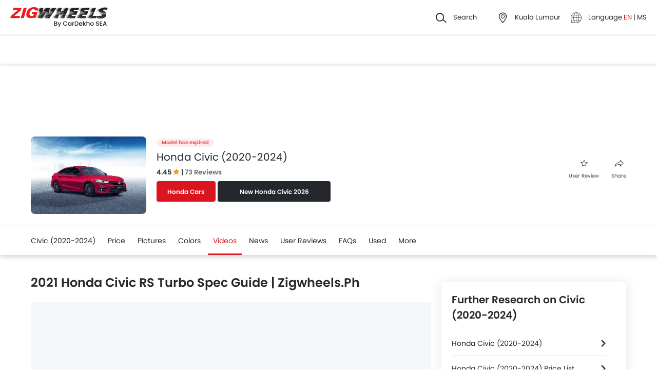

--- FILE ---
content_type: text/html; charset=utf-8
request_url: https://accounts.google.com/o/oauth2/postmessageRelay?parent=https%3A%2F%2Fwww.zigwheels.my&jsh=m%3B%2F_%2Fscs%2Fabc-static%2F_%2Fjs%2Fk%3Dgapi.lb.en.2kN9-TZiXrM.O%2Fd%3D1%2Frs%3DAHpOoo_B4hu0FeWRuWHfxnZ3V0WubwN7Qw%2Fm%3D__features__
body_size: 161
content:
<!DOCTYPE html><html><head><title></title><meta http-equiv="content-type" content="text/html; charset=utf-8"><meta http-equiv="X-UA-Compatible" content="IE=edge"><meta name="viewport" content="width=device-width, initial-scale=1, minimum-scale=1, maximum-scale=1, user-scalable=0"><script src='https://ssl.gstatic.com/accounts/o/2580342461-postmessagerelay.js' nonce="MZ5VjwUm-YjPeUCIQrdAlA"></script></head><body><script type="text/javascript" src="https://apis.google.com/js/rpc:shindig_random.js?onload=init" nonce="MZ5VjwUm-YjPeUCIQrdAlA"></script></body></html>

--- FILE ---
content_type: text/html; charset=utf-8
request_url: https://www.google.com/recaptcha/api2/aframe
body_size: 183
content:
<!DOCTYPE HTML><html><head><meta http-equiv="content-type" content="text/html; charset=UTF-8"></head><body><script nonce="gfVI91qmUURYlBehkYlJdg">/** Anti-fraud and anti-abuse applications only. See google.com/recaptcha */ try{var clients={'sodar':'https://pagead2.googlesyndication.com/pagead/sodar?'};window.addEventListener("message",function(a){try{if(a.source===window.parent){var b=JSON.parse(a.data);var c=clients[b['id']];if(c){var d=document.createElement('img');d.src=c+b['params']+'&rc='+(localStorage.getItem("rc::a")?sessionStorage.getItem("rc::b"):"");window.document.body.appendChild(d);sessionStorage.setItem("rc::e",parseInt(sessionStorage.getItem("rc::e")||0)+1);localStorage.setItem("rc::h",'1769419491786');}}}catch(b){}});window.parent.postMessage("_grecaptcha_ready", "*");}catch(b){}</script></body></html>

--- FILE ---
content_type: application/javascript
request_url: https://www.zigwheels.my/2021/js/css-carousel-swipe.js?v=1768984966
body_size: -224
content:
function cssCarouselSwipe(){const e=document.getElementById("vCarousel"),t=document.querySelectorAll(".v-slide"),o=t[0].offsetHeight+20;let l=0;const n=document.getElementById("prevBtn"),d=document.getElementById("nextBtn");function s(){n.disabled=0===l,d.disabled=l===t.length-1,n.style.opacity=n.disabled?"0.3":"1",d.style.opacity=d.disabled?"0.3":"1"}return n.addEventListener("click",(()=>{l>0&&l--,e.scrollTo({top:l*o,behavior:"smooth"}),s()})),d.addEventListener("click",(()=>{l<t.length-1&&l++,e.scrollTo({top:l*o,behavior:"smooth"}),s()})),{updateButtons:s}}